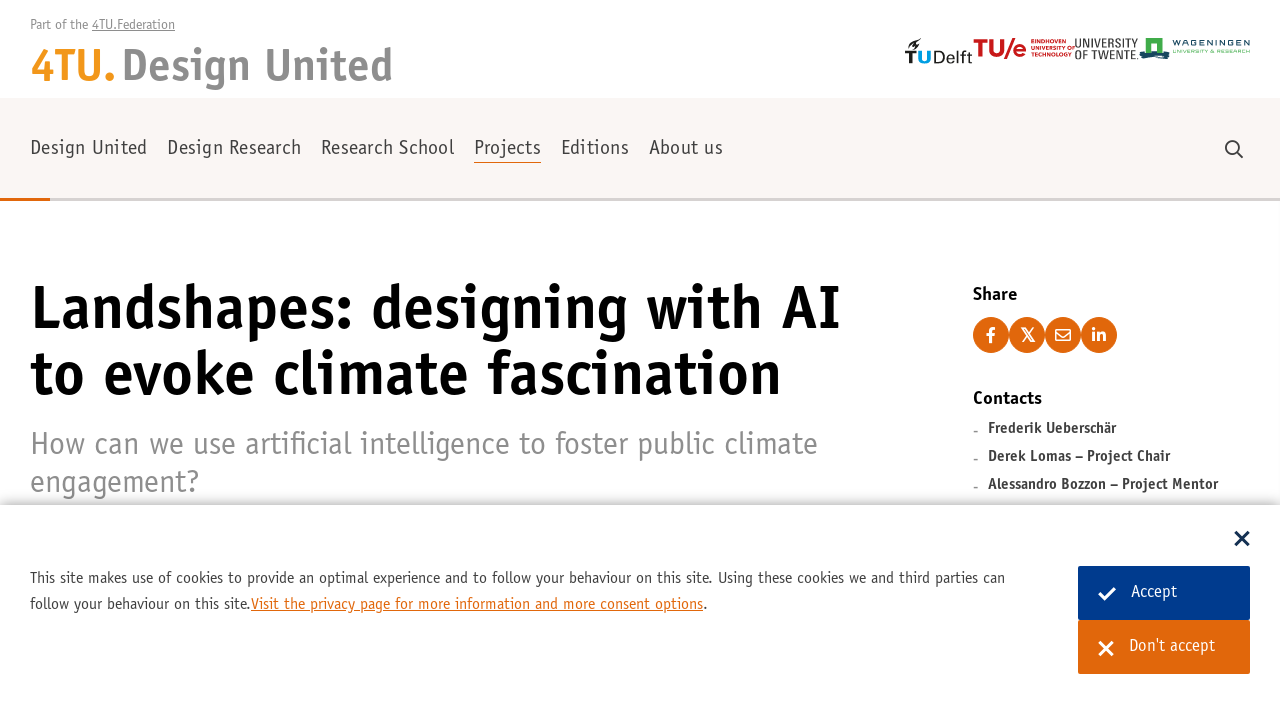

--- FILE ---
content_type: text/html; charset=UTF-8
request_url: https://www.4tu.nl/du/projects/landshapes-designing-with-ai-to-evoke-climate-fascination/
body_size: 8676
content:
<!DOCTYPE html><html lang="en" class="siteheader2021 pagewidth--width-fullwidth site--4tu identity--designunited page--projectdetails-du pageheader--none pageheader--inflow" data-trackingid="" data-wh-ob="12747.vbQ5Wk"><head><meta charset="utf-8"><title>Landshapes: designing with AI to evoke climate fascination</title><link rel="canonical" href="https://www.4tu.nl/du/projects/landshapes-designing-with-ai-to-evoke-climate-fascination/">
<!--
Realisatie: 💼 WebHare bv
            🌐 https://www.webhare.nl/
-->
<meta name="viewport" content="width=device-width, initial-scale=1" /><meta name="keywords" content="Human centered AI,Editions 2021,Changing things" /><link rel="apple-touch-icon" sizes="180x180" href="/.publisher/sd/4tu/site/img/siteicon/apple-touch-icon-180x180.png" /><link rel="icon" type="image/png" href="/.publisher/sd/4tu/site/img/siteicon/favicon-32x32.png" sizes="32x32" /><link rel="icon" type="image/png" href="/.publisher/sd/4tu/site/img/siteicon/favicon-96x96.png" sizes="96x96" /><link rel="icon" type="image/png" href="/.publisher/sd/4tu/site/img/siteicon/favicon-194x194.png" sizes="194x194" /><link rel="icon" type="image/png" href="/.publisher/sd/4tu/site/img/siteicon/android-chrome-192x192.png" sizes="192x192" /><link rel="mask-icon"             href="/.publisher/sd/4tu/site/img/siteicon/safari-pinned-tab.svg" color="#ff8b38" /><meta name="theme-color" content="#ffffff" /><meta property="og:type" content="website" /><meta property="og:site_name" content="Design United" /><meta property="og:title" content="Landshapes: designing with AI to evoke climate fascination" /><script nomodule> if(!!window.MSInputMethodContext && !!document.documentMode)document.documentElement.classList.add("unsupported-browser");</script><script type="application/json" id="wh-config">{"designcdnroot":"/.publisher/sd/4tu/site/","designroot":"/.publisher/sd/4tu/site/","dtapstage":"production","imgroot":"/.publisher/sd/4tu/site/img/","islive":true,"locale":"en-US","obj":{"consentcookie":"cookieconsent_4tu","consentoverlaytext":"","consentsettingslink":"","navpathitem":{"link":"https://www.4tu.nl/du/projects/landshapes-designing-with-ai-to-evoke-climate-fascination/","title":"Landshapes"}},"server":50802,"site":{"loginurl":""},"siteroot":"https://www.4tu.nl/du/","socialite:gtm":{"a":"GTM-WTZ5FRQ","h":false,"m":false}}</script><link rel="stylesheet" href="/.wh/ea/ap/4tu.site/ap.css"><script src="/.wh/ea/ap/4tu.site/ap.mjs" type="module" async></script><script type="application/ld+json">{"@context":"https://schema.org","@type":"BreadcrumbList","itemListElement":[{"@type":"ListItem","item":"https://www.4tu.nl/du/","name":"Design United","position":1},{"@type":"ListItem","item":"https://www.4tu.nl/du/projects/","name":"Projects","position":2},{"@type":"ListItem","item":"https://www.4tu.nl/du/projects/landshapes-designing-with-ai-to-evoke-climate-fascination/","name":"Landshapes","position":3}]}</script></head><body><noscript><iframe src="//www.googletagmanager.com/ns.html?id=GTM-WTZ5FRQ" height="0" width="0" style="display:none;visibility:hidden"></iframe></noscript><div class="spc-modalitylayer"></div><aside id="consentbar" class="consentbar" data-nosnippet  hidden ><div class="consentbar__poscontainer centered"><div class="consentbar__content"><button class="consentbar__closebutton" aria-label="Sluit dialoog" type="button"><svg class="consentbar__button__icon" width="16" height="17" viewBox="0 0 16 17" fill="currentColor" xmlns="http://www.w3.org/2000/svg"><path d="M2.39995 16.3L0.199951 14.1L5.79995 8.49995L0.199951 2.89995L2.39995 0.699951L7.99995 6.29995L13.6 0.699951L15.8 2.89995L10.2 8.49995L15.8 14.1L13.6 16.3L7.99995 10.7L2.39995 16.3Z" /></svg></button><h2 class="consentbar__title"></h2><div class="consentbar__text rtdcontent"><p class="normal">This site makes use of cookies to provide an optimal experience and to follow your behaviour on this site. Using these cookies we and third parties can follow your behaviour on this site. <a href="https://www.4tu.nl/privacy/">Visit the privacy page for more information and more consent options</a>.</p></div><div class="consentbar__buttonbar"><button class="consentbar__acceptcookiesbutton wh-form__button wh-form__button--solid" aria-label="Accept cookies" ><svg class="consentbar__button__icon" width="18" height="14" viewBox="0 0 18 14" fill="currentColor" xmlns="http://www.w3.org/2000/svg" role="presentation"><path d="M6.55005 13.8L0.0500488 7.30002L2.30005 5.05002L6.55005 9.30002L15.7 0.150024L17.95 2.40002L6.55005 13.8Z" /></svg>Accept</button><button class="consentbar__refusecookiesbutton wh-form__button wh-form__button--solid" aria-label="Don&#39;t accept cookies" ><svg class="consentbar__button__icon" width="16" height="17" viewBox="0 0 16 17" fill="currentColor" xmlns="http://www.w3.org/2000/svg"><path d="M2.39995 16.3L0.199951 14.1L5.79995 8.49995L0.199951 2.89995L2.39995 0.699951L7.99995 6.29995L13.6 0.699951L15.8 2.89995L10.2 8.49995L15.8 14.1L13.6 16.3L7.99995 10.7L2.39995 16.3Z" /></svg>Don't accept</button></div></div></div></aside><div id="slidemenu-container"><div id="slidemenu" tabindex="-1"    ><div class="sidebar__header"> <a class="sidebar__header__identity" href="https://www.4tu.nl/du/"><div class="sidebar__identity__organizationtitle orgtitle">4TU.</div><div class="sidebar__identity__sitetitle"><div style="display:inline-block;">Design United</div></div></a><button id="slidemenu-close" class="sidebar-action-close" type="button" aria-label="Close" ></button></div><ul class="sidebar__menu sidebar__menu--level1"  ><li class="sidemainmenu__item sidemainmenu-level1__item    "><a class="sidemainmenu__item__link sidemainmenu-level1__itemlink  " href="https://www.4tu.nl/du/" >Design United</a></li><li class="sidemainmenu__item sidemainmenu-level1__item    "><a class="sidemainmenu__item__link sidemainmenu-level1__itemlink  " href="https://www.4tu.nl/du/design-research/" >Design Research</a></li><li class="sidemainmenu__item sidemainmenu-level1__item sidemainmenu__item--hassubitems   "><a class="sidemainmenu__item__link sidemainmenu-level1__itemlink  " href="https://www.4tu.nl/du/Research-school/" ><span class="sidemainmenu__item__toggle"></span>Research School</a><ul class="sidebar__menu--level2" ><li class="sidemainmenu__item sidemainmenu-level2__item   "><a class="sidemainmenu__item__link sidemainmenu-level2__itemlink " href="https://www.4tu.nl/du/Research-school/research-school-launch/" >Research School Launch</a></li></ul></li><li class="sidemainmenu__item sidemainmenu-level1__item  sidemainmenu__item--expand  "><a class="sidemainmenu__item__link sidemainmenu-level1__itemlink sidemainmenu-level1__selected " href="https://www.4tu.nl/du/projects/" >Projects</a></li><li class="sidemainmenu__item sidemainmenu-level1__item sidemainmenu__item--hassubitems   "><a class="sidemainmenu__item__link sidemainmenu-level1__itemlink  " href="https://www.4tu.nl/du/editions/" ><span class="sidemainmenu__item__toggle"></span>Editions</a><ul class="sidebar__menu--level2" ><li class="sidemainmenu__item sidemainmenu-level2__item   "><a class="sidemainmenu__item__link sidemainmenu-level2__itemlink " href="https://www.4tu.nl/du/editions/" >Editions</a></li><li class="sidemainmenu__item sidemainmenu-level2__item   "><a class="sidemainmenu__item__link sidemainmenu-level2__itemlink " href="https://www.4tu.nl/du/editions/2025-less-hope-more-action!/" >2025 Less Hope, More Action!</a></li><li class="sidemainmenu__item sidemainmenu-level2__item   "><a class="sidemainmenu__item__link sidemainmenu-level2__itemlink " href="https://www.4tu.nl/du/editions/2024%20Changing-Gears/" >2024 Changing Gears</a></li><li class="sidemainmenu__item sidemainmenu-level2__item   "><a class="sidemainmenu__item__link sidemainmenu-level2__itemlink " href="https://www.4tu.nl/du/editions/2023%20Ever-changing%20Relationships/" >2023 Ever-changing Relationships</a></li><li class="sidemainmenu__item sidemainmenu-level2__item   "><a class="sidemainmenu__item__link sidemainmenu-level2__itemlink " href="https://www.4tu.nl/du/editions/2022%20Transitions/" >2022 Transitions</a></li><li class="sidemainmenu__item sidemainmenu-level2__item   "><a class="sidemainmenu__item__link sidemainmenu-level2__itemlink " href="https://www.4tu.nl/du/editions/2021%20Up%20Close%20%26%20Personal/" >2021 Up Close &#38; Personal</a></li><li class="sidemainmenu__item sidemainmenu-level2__item   "><a class="sidemainmenu__item__link sidemainmenu-level2__itemlink " href="https://www.4tu.nl/du/editions/2020%20Up%20Close%20%26%20Personal/" >2020 Up Close &#38; Personal</a></li><li class="sidemainmenu__item sidemainmenu-level2__item   "><a class="sidemainmenu__item__link sidemainmenu-level2__itemlink " href="https://www.4tu.nl/du/editions/2019%20TILT%20SHIFT%20Reframing%20Futures/" >2019 TILT SHIFT Reframing Futures</a></li><li class="sidemainmenu__item sidemainmenu-level2__item   "><a class="sidemainmenu__item__link sidemainmenu-level2__itemlink " href="https://www.4tu.nl/du/editions/2018%20Mind%20the%20Step/" >2018 Mind the Step</a></li><li class="sidemainmenu__item sidemainmenu-level2__item   "><a class="sidemainmenu__item__link sidemainmenu-level2__itemlink " href="https://www.4tu.nl/du/editions/2016%20Mind%20the%20Step/" >2016 Mind the Step</a></li><li class="sidemainmenu__item sidemainmenu-level2__item   "><a class="sidemainmenu__item__link sidemainmenu-level2__itemlink " href="https://www.4tu.nl/du/editions/2015%20Mind%20the%20Step/" >2015 Mind the Step</a></li><li class="sidemainmenu__item sidemainmenu-level2__item   "><a class="sidemainmenu__item__link sidemainmenu-level2__itemlink " href="https://www.4tu.nl/du/editions/2014%20Mind%20the%20Step/" >2014 Mind the Step</a></li></ul></li><li class="sidemainmenu__item sidemainmenu-level1__item sidemainmenu__item--hassubitems   "><a class="sidemainmenu__item__link sidemainmenu-level1__itemlink  " href="https://www.4tu.nl/du/about-us/" ><span class="sidemainmenu__item__toggle"></span>About us</a><ul class="sidebar__menu--level2" ><li class="sidemainmenu__item sidemainmenu-level2__item   "><a class="sidemainmenu__item__link sidemainmenu-level2__itemlink " href="https://www.4tu.nl/du/about-us/" >About Design United</a></li><li class="sidemainmenu__item sidemainmenu-level2__item   "><a class="sidemainmenu__item__link sidemainmenu-level2__itemlink " href="https://www.4tu.nl/du/about-us/organisation/" >Organisation</a></li><li class="sidemainmenu__item sidemainmenu-level2__item   "><a class="sidemainmenu__item__link sidemainmenu-level2__itemlink " href="https://www.4tu.nl/du/about-us/discipline-council-industrial-design/" >Discipline Council Industrial Design</a></li><li class="sidemainmenu__item sidemainmenu-level2__item   "><a class="sidemainmenu__item__link sidemainmenu-level2__itemlink " href="https://www.4tu.nl/du/about-us/publications/" >Publications</a></li><li class="sidemainmenu__item sidemainmenu-level2__item   "><a class="sidemainmenu__item__link sidemainmenu-level2__itemlink " href="https://www.4tu.nl/du/about-us/events/" >Events</a></li><li class="sidemainmenu__item sidemainmenu-level2__item   "><a class="sidemainmenu__item__link sidemainmenu-level2__itemlink " href="https://www.4tu.nl/du/about-us/contact/" >Contact</a></li></ul></li></ul><nav class="sidebar__secondarylinks"><a href="https://www.4tu.nl/du/about-us/contact/">Contact</a></nav></div></div><div class="header-top-background"></div><div class="header-menubar-background"></div><div class="header-top"><div class="header-top__content"><div class="header-top__identity"><div class="header-top__slogan">Part of the <button class="header-top__toggleexplorepanel">4TU.Federation</button></div><a class="header-top__identity" href="https://www.4tu.nl/du/"><div class="header-top__organizationtitle orgtitle">4TU.</div><div class="header-top__sitetitle"><div style="display:inline-block;">Design United</div></div></a></div><div class="header-top__organizations"><div class="footer__partners__content"><div class="footer__partners__items members_main"><a class="footer__partners__item partner--tud" href="https://www.tudelft.nl/en/" title="TU Delft" ><img src="/.publisher/sd/4tu/site/img/logos-color/logo-tu-delft.svg" alt="TU Delft" width="87" height="34" /></a><a class="footer__partners__item partner--tue" href="https://www.tue.nl/en/" title="TU Eindhoven" ><img src="/.publisher/sd/4tu/site/img/logos-color/logo-tu-eindhoven.svg" alt="TU Eindhoven" width="130" height="27" /></a><a class="footer__partners__item partner--ut" href="https://www.utwente.nl/en/" title="University of Twente" ><img src="/.publisher/sd/4tu/site/img/logos-color/university-of-twente-sta.svg" alt="University of Twente" width="85" height="31" /></a><a class="footer__partners__item partner--wur"" href="https://www.wur.nl/" title="Wageningen University" > <img src="/.publisher/sd/4tu/site/img/logos-color/logo-wur.svg" alt="Wageningen University" width="145" height="29" /> </a> </div></div></div></div></div><div class="header-menubar"><div class="header-menubar__content"><a class="header-menubar__identity" href="https://www.4tu.nl/du/"><div class="header-menubar__organizationtitle orgtitle">4TU.</div><div class="header-menubar__sitetitle"><div style="display:inline-block;">Design United</div></div></a><div class="header-menubar__spacer"></div><nav class="header-menubar__menubar" aria-label="Main"><ul class="spc-menubar"><li ><a href="https://www.4tu.nl/du/" >Design United</a></li><li ><a href="https://www.4tu.nl/du/design-research/" >Design Research</a></li><li ><a href="https://www.4tu.nl/du/Research-school/" >Research School</a><div class="spc-menubar__pulldown"><ul class="spc-menubar__level2"><li ><a href="https://www.4tu.nl/du/Research-school/research-school-launch/" >Research School Launch</a></li></ul></div></li><li ><a href="https://www.4tu.nl/du/projects/" class="header-menubar__selected">Projects</a></li><li ><a href="https://www.4tu.nl/du/editions/" >Editions</a><div class="spc-menubar__pulldown"><ul class="spc-menubar__level2"><li ><a href="https://www.4tu.nl/du/editions/" >Editions</a></li><li ><a href="https://www.4tu.nl/du/editions/2025-less-hope-more-action!/" >2025 Less Hope, More Action!</a></li><li ><a href="https://www.4tu.nl/du/editions/2024%20Changing-Gears/" >2024 Changing Gears</a></li><li ><a href="https://www.4tu.nl/du/editions/2023%20Ever-changing%20Relationships/" >2023 Ever-changing Relationships</a></li><li ><a href="https://www.4tu.nl/du/editions/2022%20Transitions/" >2022 Transitions</a></li><li ><a href="https://www.4tu.nl/du/editions/2021%20Up%20Close%20%26%20Personal/" >2021 Up Close &#38; Personal</a></li><li ><a href="https://www.4tu.nl/du/editions/2020%20Up%20Close%20%26%20Personal/" >2020 Up Close &#38; Personal</a></li><li ><a href="https://www.4tu.nl/du/editions/2019%20TILT%20SHIFT%20Reframing%20Futures/" >2019 TILT SHIFT Reframing Futures</a></li><li ><a href="https://www.4tu.nl/du/editions/2018%20Mind%20the%20Step/" >2018 Mind the Step</a></li><li ><a href="https://www.4tu.nl/du/editions/2016%20Mind%20the%20Step/" >2016 Mind the Step</a></li><li ><a href="https://www.4tu.nl/du/editions/2015%20Mind%20the%20Step/" >2015 Mind the Step</a></li><li ><a href="https://www.4tu.nl/du/editions/2014%20Mind%20the%20Step/" >2014 Mind the Step</a></li></ul></div></li><li ><a href="https://www.4tu.nl/du/about-us/" >About us</a><div class="spc-menubar__pulldown"><ul class="spc-menubar__level2"><li ><a href="https://www.4tu.nl/du/about-us/" >About Design United</a></li><li ><a href="https://www.4tu.nl/du/about-us/organisation/" >Organisation</a></li><li ><a href="https://www.4tu.nl/du/about-us/discipline-council-industrial-design/" >Discipline Council Industrial Design</a></li><li ><a href="https://www.4tu.nl/du/about-us/publications/" >Publications</a></li><li ><a href="https://www.4tu.nl/du/about-us/events/" >Events</a></li><li ><a href="https://www.4tu.nl/du/about-us/contact/" >Contact</a></li></ul></div></li></ul></nav><div class="header-menubar__buttons"><form action="https://www.4tu.nl/du/search/" method="GET" class="header-menubar__searchwrapper" autocomplete="off" ><div class="header-menubar__search-input-and-suggestions-wrapper"><input id="header-menubar__searchinput" class="header-menubar__searchinput" name="query" data-suggest="" data-suggestparent="parent" placeholder="Zoeken" aria-label="Zoeken" type="search" /></div><label class="header-menubar__search" for="header-menubar__searchinput" tabindex="-1" ><span class="far fa-search"></span></label></form><button id="header-menubar_sidebartoggle" class="header-menubar__showsidemainmenu sidebar-action-toggle" aria-label="Open menu" aria-expanded="false" aria-controls="slidemenu" ><span class="far fa-bars"></span></button></div></div></div><div class="explorepanel"><div class="explorepanel__topbar"><div class="explorepanel__close">Close</div></div><div class="explorepanel__columns"><div class="explorepanel__address rtdcontent"><p class="heading">4TU.Federation</p><p class="normal">+31(0)6 48 27 55 61</p><p class="normal"><a href="mailto:projectleider@4tu.nl">secretaris@4tu.nl</a></p><p class="normal"><a href="https://www.4tu.nl/en/"><b>Website: 4TU.nl</b></a></p></div><div class="explorepanel__column explorepanel__column--manyitems"><div class="explorepanel__header">4TU.Research</div><div class="explorepanel__items explorepanel__items--manyitems "><a href="https://www.4tu.nl/ami/"><span>Applied Mathematics Institute</span></a><a href="https://www.4tu.nl/built-environment/"><span>Built Environment</span></a><a href="https://www.4tu.nl/du/"><span>Design United</span></a><a href="https://www.4tu.nl/energy/"><span>Energy</span></a><a href="https://www.4tu.nl/ethics/"><span>Ethics &#38; Technology</span></a><a href="https://www.4tu.nl/health/"><span>Health</span></a><a href="https://www.4tu.nl/htm/"><span>High-Tech Materials</span></a><a href="https://www.4tu.nl/history-of-technology/"><span>History of Technology</span></a><a href="https://www.4tu.nl/nirict/"><span>NIRICT (ICT)</span></a><a href="https://www.4tu.nl/resilience/"><span>Resilience Engineering</span></a><a href="https://data.4tu.nl/info/en/"><span>ResearchData</span></a><a href="https://www.4tu.nl/onderzoek/high-tech-for-a-sustainable-future/htsf-1/"><span>HTSF I (high tech research)</span></a><a href="https://www.4tu.nl/onderzoek/high-tech-for-a-sustainable-future/htsf-2/"><span>HTSF II (high tech research)</span></a></div></div><div class="explorepanel__column "><div class="explorepanel__header">4TU.Education</div><div class="explorepanel__items  "><a href="https://www.4tu.nl/cee/"><span>Centre for Engineering Education</span></a><a href="https://www.4tu.nl/schools/"><span>4TU.Schools (secondary education)</span></a><a href="https://www.4tu.nl/sai/"><span>SAI (Engineering Doctorate)</span></a><a href="https://www.4tu.nl/onderwijs/onderwijsprogrammas/"><span>Education programmes</span></a></div></div><div class="explorepanel__column "><div class="explorepanel__header">4TU.Valorisation</div><div class="explorepanel__items  "><a href="https://www.4tu.nl/en/knowledge-valorisation/About%204TU.Impact/"><span>4TU.IMPACT</span></a><a href=""><span>Thematic Technology Transfer</span></a><a href=""><span>Spin-off Stories</span></a><a href=""><span>4TU Impact Challenge</span></a></div></div></div></div><div class="site-scrollprogressbar"><div class="site-scrollprogressbar__indicator"></div></div><main class="page__body  "><div class="page__contentarea page__contentarea--rtddoc     "><div class="page-contentstart"></div><!--wh_consilio_content--><div class="page__contentarea page__contentarea--rtddoc page__contentarea__projectdetails-content"><div class="pageheader-textual page__contentarea__meta"><h1 class="page-header__title">Landshapes: designing with AI to evoke climate fascination</h1><div class="page-header__subtitle">How can we use artificial intelligence to foster public climate engagement?</div></div><p class="intro">The speculative worlds depicted in LANDSHAPES are constantly changing, with the moving landscapes showing our world as an ever-changing entity. It encourages the viewer to view our climate as nothing to be afraid of, but something beautiful worth preserving. This change in mindset can be a strong motivator for people to actively reengage with the topic of climate change.</p><div class="widget widget-quote  widget-quote--withoutimage  "><div class="widget-quote__text"><div class="widget-quote__quote rtdcontent">“We need experiences addressing climate change without immediately imposing a political agenda.”</div><div class="widget-quote__person"><div class="widget-quote__person__name">Frederik Uebersch&#228;r</div></div></div></div><div class="widget widget-richcontent widget-richcontent--special widget-richcontent--3col   "><div class="widget-richcontent__content  "><div class="widget-richcontent__column"><p class="normal"><img class="wh-rtd__img" src="/.wh/ea/uc/ib6e3c5990102a13b040090d784024bb91968532fba2c0701c100045a0280/28o7idj9nxt6hvcjuqlolq.jpg" alt="" width="1024" height="602" /></p></div><div class="widget-richcontent__column"><p class="normal">Our world climate is an incredibly complex and ever-changing system. The reality of climate change and the consequential pressure to act fast to reduce greenhouse gas emissions requires immediate attention. It is an emotional topic, often driven by negative emotions such as anger and fear. And yet, despite this unprecedented urgency, there is a lack of active public engagement needed to motivate meaningful change.</p></div><div class="widget-richcontent__column"><p class="normal"><img class="wh-rtd__img" src="/.wh/ea/uc/id75ca8ca0102a43b040090d78402b9065acdd3f8efa70701c10004400280/fscnytpaxoj65-kdcu3wgw.jpg" alt="" width="1024" height="576" /></p></div></div></div><div class="widget widget-quote  widget-quote--withoutimage  "><div class="widget-quote__text"><div class="widget-quote__quote rtdcontent">“I see my installation as a gateway to more engagement with climate change.”</div><div class="widget-quote__person"><div class="widget-quote__person__name">Frederik Uebersch&#228;r</div></div></div></div><div class="widget widget-richcontent widget-richcontent--special widget-richcontent--3col   "><div class="widget-richcontent__content  "><div class="widget-richcontent__column"><p class="normal">LANDSHAPES is an installation featuring a circular projection of AI-generated aerial landscapes – images that look real, yet have never been seen by anyone before. It enables participants to become absorbed in the morphing landscapes and experience a changing climate in an open-ended manner. Instead of utilising fear or trying to offer an immediate product solution, the installation intends to spark fascination, offers a place to find wonder, and allows the viewer to dream of a positive future again.</p></div><div class="widget-richcontent__column"><p class="normal">The underlying AI network, trained on thousands of high-resolution satellite images from all around the world, functions as a neutral mediator of the experience. With the potential to depict any possible landscape, it is not the designer who imposes a vision of a speculative future; the creation is the result of a collaboration between the machine and the visitor’s imagination.</p></div><div class="widget-richcontent__column"><p class="normal"><img class="wh-rtd__img" src="/.wh/ea/uc/iaca47e7b01029a3b040090d78402a688ab676a30bb3b0701c10004000480/xjxr-b6kgafpqhht0gwmwa.png" alt="" width="1024" height="1024" /></p></div></div></div><div class="widget widget-quote  widget-quote--withoutimage  "><div class="widget-quote__text"><div class="widget-quote__quote rtdcontent">“Design is changing. Designers of the future will become more like curators of designs created by AI.”</div><div class="widget-quote__person"><div class="widget-quote__person__name">Frederik Uebersch&#228;r</div></div></div></div><div class="widget widget-richcontent widget-richcontent--special widget-richcontent--3col   "><div class="widget-richcontent__content  "><div class="widget-richcontent__column"><p class="normal">The use of Generative Adversarial Networks (GANs) – a subset of artificial intelligence (AI) – to motivate public engagement through the emotion of fascination and element of play was first explored in 2020/2021 by <a href="http://frederik-ueberschaer.de/">Frederik Ueberschär</a> under the supervision of <a href="https://www.tudelft.nl/en/ide/about-ide/people/lomas-j-d">Derek Lomas</a> and <a href="https://www.tudelft.nl/en/ide/about-ide/people/bozzon-a">Alessandro Bozzon</a> in the scope of his Master’s thesis at the faculty of Industrial Design Engineering at Delft University of Technology.</p></div><div class="widget-richcontent__column"><p class="normal">The project showcases a change in the practice of design, using automation rather than manual craft, and the need for a change of mindset to engage with the topic of climate change. Instead of building on fear and anger to stir public attention, LANDSHAPE presents our climate as a fascinating system that is worth exploring. </p></div><div class="widget-richcontent__column"><p class="normal"><img class="wh-rtd__img" src="/.wh/ea/uc/ia95d56d20102893b040090d7840299bbbe36cef7f6e00701c100049f0280/uxck-hdnzqpwo9nptgtsuq.jpg" alt="" width="1024" height="671" /></p></div></div></div><div class="widget widget-richcontent widget-richcontent--special widget-richcontent--3col   "><div class="widget-richcontent__content  "><div class="widget-richcontent__column"><p class="normal"><img class="wh-rtd__img" src="/.wh/ea/uc/if63f02be01028d3b040090d78402c3fc5a79da9e96a40701c100049f0280/tpdxpfjocwbk2kg16eiwyq.jpg" alt="" width="1024" height="671" /></p></div><div class="widget-richcontent__column"><p class="normal"><img class="wh-rtd__img" src="/.wh/ea/uc/i949df5fa01028f3b040090d78402b27b6b813623f1170701c100049f0280/fd1cq2u3q7hevjjgziomyg.jpg" alt="" width="1024" height="671" /></p></div><div class="widget-richcontent__column"><p class="normal"><img class="wh-rtd__img" src="/.wh/ea/uc/i4001cd4d0102913b040090d784022eb0ea9357c020010701c10004940280/lva1wxpq-ui9koi2v2k1tw.jpg" alt="" width="1024" height="660" /></p></div></div></div><div class="widget--divider"></div><div class="wh-video wh-video--aspect_16_9 wh-requireconsent" data-wh-video="{&#34;id&#34;:&#34;632655574&#34;,&#34;network&#34;:&#34;vimeo&#34;,&#34;title&#34;:&#34;Landshapes&#34;}" title="Landshapes" data-duration="62" data-wh-consent-required="all"><div class="wh-requireconsent__overlay"></div><div class="wh-video--activate wh-video__innerframe"><div class="wh-video__innerframe__preview"><picture><img src="/.wh/ea/uc/i9cbf5d030102ac3b040090d7840247404a72d602b8440301c000/preview-632655574.jpg" alt="" /></picture><div class="wh-video__playbutton"></div></div></div></div></div><div class="page__contentarea__inset"><div class="page__contentarea__inset__contentwrapper"><div class="page__contentarea__inset__content"><div class="projectdetails-meta"><div class="meta-item meta-item--share" role="toolbar" aria-labelledby="projectdetails-meta__title"><h2 id="projectdetails-meta__title">Share</h2><div class="sharecomponent__buttonbar"><button type="button" class="wh-share" data-network="facebook" aria-label="Share on Facebook"></button><button type="button" class="wh-share" data-network="twitter"  aria-label="Share on Twitter"></button><button type="button" class="wh-share siteaction--emailpagelink" data-network="email" aria-label="E-mail this page"></button><button type="button" class="wh-share" data-network="linkedin" aria-label="Share on LinkedIn"></button></div></div><div class="meta-item meta-item--contacts"><h2>Contacts</h2><ul class="project__contacts"><li class="project-contact "><span class="project-contact__bullet">-</span><div class="project-contact__contactinfo"><div class="project-contact__contactinfo__name">Frederik Uebersch&#228;r</div></div></li><li class="project-contact "><span class="project-contact__bullet">-</span><div class="project-contact__contactinfo"><div class="project-contact__contactinfo__name">Derek Lomas &#8211; Project Chair</div></div></li><li class="project-contact "><span class="project-contact__bullet">-</span><div class="project-contact__contactinfo"><div class="project-contact__contactinfo__name">Alessandro Bozzon &#8211; Project Mentor</div></div></li></ul></div><div class="meta-item meta-item--themes"><h2>Editions</h2><div class="tagslist"><a class="filtertags__item" href="https://www.4tu.nl/du/projects/?editions=editions-2021">Editions 2021</a><br /></div></div><div class="meta-item meta-item--themes"><h2>Topics</h2><div class="tagslist"><a class="filtertags__item" href="https://www.4tu.nl/du/projects/?tags=human-centered-ai">Human centered AI</a><br /></div></div><div class="meta-item meta-item--themes"><h2>Themes</h2><div class="tagslist"><a class="filtertags__item" href="https://www.4tu.nl/du/projects/?methodology=changing-things">Changing things</a><br /></div></div><div class="meta-item meta-item--websites"><h2>Links</h2><a href="https://landshapes.earth/" target="_blank">Project website</a><br/><a href="https://www.tudelft.nl/en/ide/delft-design-stories/landshapes-made-to-feel-real" target="_blank">Project page | TU Delft</a><br/><a href="https://www.nrc.nl/nieuws/2021/08/20/zo-mooi-kan-klimaatverandering-de-wereld-maken-a4055447" target="_blank">News article | NRC</a><br/><a href="https://www.youtube.com/watch?v=3WJbkTkYraE" target="_blank">Project video</a></div><div class="meta-item meta-item--universities"><h2>Participating universities</h2><ul class="project__universities"><li><img src="/.publisher/sd/4tu/site/img/logos-color/logo-tu-delft.svg" title="TU Delft" /></li></ul></div></div></div></div><div class="page__contentarea__inset__toggle"><span class="page__contentarea__inset__toggle__button"><span class="page-inset__togglebutton__more">More</span><span class="page-inset__togglebutton__less">Less</span></span></div></div><div class="projectsviewer widget projectdetails-du__relatedprojects  widget--background-grey widget--opaque widget--includespadding colortheme--grey  "><div class="projectsviewer__header widget-header"><div class="widget-header__title">Related projects</div><a class="widget-header__overviewlink" href="https://www.4tu.nl/du/projects/">All projects</a></div><div class="projectsviewer__itemswrapper"><div class="projectsviewer__items"><div class="projectdublock projectdublock--islink" data-filterdata="{&#34;editions&#34;:[&#34;editions-2021&#34;],&#34;id&#34;:12633,&#34;methodology&#34;:[&#34;embedded-designers&#34;],&#34;tags&#34;:[]}" ><a class="projectdublock__anchor" aria-labelledby="projectdublock12633_title" aria-describedby="projectdublock12633_description" href="https://www.4tu.nl/du/projects/aeon-take-back-control-over-personal-data/" ></a><div class="projectdublock__top"><div class="projectdublock__image" style=" background-color: #F5F5F6; background-image: url(/.wh/ea/uc/i27da5f9401026c1d04009a488402769bdd3bf16cf0b90801e36c036c038141/aeon.gallery-44x.jpg); "></div></div><div class="projectdublock__meta"><div class="projectdublock__title" id="projectdublock12633_title">Aeon</div><div class="projectdublock__description" id="projectdublock12633_description">How can citizens take meaningful ownership of their data?</div><div class="projectdublock__filler"></div><div class="projectdublock__tag ftu-tagsblock"><a class="ftu-tagsblock__item" href="https://www.4tu.nl/du/projects/?editions=editions-2021">Editions 2021</a><a class="ftu-tagsblock__item" href="https://www.4tu.nl/du/projects/?methodology=embedded-designers">Embedded designers</a></div></div></div><div class="projectdublock projectdublock--islink" data-filterdata="{&#34;editions&#34;:[&#34;editions-2021&#34;],&#34;id&#34;:12635,&#34;methodology&#34;:[&#34;entangled-ecologies&#34;],&#34;tags&#34;:[&#34;human-centered-ai&#34;]}" ><a class="projectdublock__anchor" aria-labelledby="projectdublock12635_title" aria-describedby="projectdublock12635_description" href="https://www.4tu.nl/du/projects/affective-foreteller/" ></a><div class="projectdublock__top"><div class="projectdublock__image" style="background-position: 49.7717% 36.5297%; background-color: #BABEB9; background-image: url(/.wh/ea/uc/i5606a4e701027c1d04007b49840215001f55565a10990801e36c036c038141/ar-interface-1-768x512.jpg); "></div></div><div class="projectdublock__meta"><div class="projectdublock__title" id="projectdublock12635_title">Affective Foreteller</div><div class="projectdublock__description" id="projectdublock12635_description">How will we experience Machine Learning forecasts of our moods?</div><div class="projectdublock__filler"></div><div class="projectdublock__tag ftu-tagsblock"><a class="ftu-tagsblock__item" href="https://www.4tu.nl/du/projects/?tags=human-centered-ai">Human centered AI</a><a class="ftu-tagsblock__item" href="https://www.4tu.nl/du/projects/?editions=editions-2021">Editions 2021</a><a class="ftu-tagsblock__item" href="https://www.4tu.nl/du/projects/?methodology=entangled-ecologies">Entangled ecologies</a></div></div></div><div class="projectdublock projectdublock--islink" data-filterdata="{&#34;editions&#34;:[&#34;editions-2021&#34;],&#34;id&#34;:12637,&#34;methodology&#34;:[&#34;embedded-designers&#34;],&#34;tags&#34;:[]}" ><a class="projectdublock__anchor" aria-labelledby="projectdublock12637_title" aria-describedby="projectdublock12637_description" href="https://www.4tu.nl/du/projects/are-we-on-the-same-page-introducing-fruitful-friction-as-a-stra/" ></a><div class="projectdublock__top"><div class="projectdublock__image" style="background-position: 69.0639% 28.4247%; background-color: #E0E8EA; background-image: url(/.wh/ea/uc/i7b7bd86601028f1d04004649840219246cf75c2ea39f0801e36c036c038141/images-frutiful-friction-maria-buckenmayer-1.jpg); "></div></div><div class="projectdublock__meta"><div class="projectdublock__title" id="projectdublock12637_title">Are we on the same page?</div><div class="projectdublock__description" id="projectdublock12637_description">How can designers use friction to trigger change in people&#8217;s mindsets?</div><div class="projectdublock__filler"></div><div class="projectdublock__tag ftu-tagsblock"><a class="ftu-tagsblock__item" href="https://www.4tu.nl/du/projects/?editions=editions-2021">Editions 2021</a><a class="ftu-tagsblock__item" href="https://www.4tu.nl/du/projects/?methodology=embedded-designers">Embedded designers</a></div></div></div></div></div><div class="projectsviewer__buttonbar"><div class="projectsviewer__buttonbar__previousbutton" role="button" tabindex="0" title="Previous" ></div><div class="projectsviewer__buttonbar__bullets carrouselbullets"></div><div class="projectsviewer__buttonbar__nextbutton" role="button" tabindex="0" title="Next" ></div></div></div><!--/wh_consilio_content--><div class="page__balloon"></div></div></main><div class="footer"><div class="footer__newsletterbar colortheme--black "><div class="footer__newsletterbar__text rtdcontent"><p class="heading">Would you like to be part of the Design United community?  leave your email here.</p></div><div class="footer__newsletterbar__signup"><form class="footer__newsletterbar__signupform whplugin-newsletter-subscription  " data-newsletter-list="SUBS_4TU_DU" ><input name="email" placeholder="Leave your e-mail to be updated about our activities" /><button class="footer__newsletterbar__signupform__submit" type="submit" name="submitbutton" aria-label="Subscribe"></button></form><div class="footer__newsletterbar__signup-success">Thanks for subscribing to our newsletter.</div></div></div><div class="footer__panel"><div class="footer__identity"><div class="footer__organizationtitle orgtitle">4TU.</div><div class="footer__sitetitle">Design United</div></div><div class="footer__panel__columns"><!-- FIXME: use aria-hidden="true" because it's a duplicate of the items on the menu bar ? --> <nav class="footer__column1 footer__mainmenu" aria-label="Main"> <ul>   <li> <a href="https://www.4tu.nl/du/">Design United</a> </li>  <li> <a href="https://www.4tu.nl/du/design-research/">Design Research</a> </li>  <li> <a href="https://www.4tu.nl/du/Research-school/">Research School</a> </li>  <li> <a href="https://www.4tu.nl/du/projects/">Projects</a> </li>  <li> <a href="https://www.4tu.nl/du/editions/">Editions</a> </li>  <li> <a href="https://www.4tu.nl/du/about-us/">About us</a> </li>   </ul> </nav> <div class="footer__column2"><input type="checkbox" name="footercolumn" id="footer__column2__expand" /><label class="footer__column__heading" for="footer__column2__expand">Contact</label><div class="footer__column__content rtdcontent"><p class="normal"><a href="mailto:du@4tu.nl">du@4tu.nl</a></p></div></div><div class="footer__column3"><input type="checkbox" name="footercolumn" id="footer__column3__expand" /><label class="footer__column__heading" for="footer__column3__expand">Postbox</label><div class="footer__column__content rtdcontent"><p class="normal">4TU.Federatie Design United</p><p class="normal">POSTBUS 217<br />7500 AE ENSCHEDE</p></div></div><div class="footer__column4"><div class="footer__socialitems__group"><div class="footer__column__heading">Follow us</div><div class="footer__column__content footer__socialitems "><a class="footer__socialitem" href="https://twitter.com/4TUFederation" title="Twitter" ><span class="fab fa-twitter"></span></a><a class="footer__socialitem" href="https://www.linkedin.com/company/4-tu-federation/" title="LinkedIn" ><span class="fab fa-linkedin-in"></span></a><a class="footer__socialitem" href="https://www.youtube.com/channel/UCMkqhjx2W1hNRwysRvWEXwQ" title="Youtube" ><span class="fab fa-youtube"></span></a></div></div><div class="footer__newsletter__group"></div></div></div><hr class="footer__divider" /><details class="footer__explore"><summary><div class="footer__explore__toggle__closedtext">Part of the <span class="footer__explore__name">4TU.Federation</span></div><div class="footer__explore__toggle__opentext"><div class="footer__explorepanel__close">Close</div></div></summary><div class="footer__explorepanel"><div class="footer__explorepanel__category"><div class="footer__explorepanel__header">4TU.Research</div><div class="footer__explorepanel__items"><a href="https://www.4tu.nl/ami/"><span>Applied Mathematics Institute</span></a><a href="https://www.4tu.nl/built-environment/"><span>Built Environment</span></a><a href="https://www.4tu.nl/du/"><span>Design United</span></a><a href="https://www.4tu.nl/energy/"><span>Energy</span></a><a href="https://www.4tu.nl/ethics/"><span>Ethics &#38; Technology</span></a><a href="https://www.4tu.nl/health/"><span>Health</span></a><a href="https://www.4tu.nl/htm/"><span>High-Tech Materials</span></a><a href="https://www.4tu.nl/history-of-technology/"><span>History of Technology</span></a><a href="https://www.4tu.nl/nirict/"><span>NIRICT (ICT)</span></a><a href="https://www.4tu.nl/resilience/"><span>Resilience Engineering</span></a><a href="https://data.4tu.nl/info/en/"><span>ResearchData</span></a><a href="https://www.4tu.nl/onderzoek/high-tech-for-a-sustainable-future/htsf-1/"><span>HTSF I (high tech research)</span></a><a href="https://www.4tu.nl/onderzoek/high-tech-for-a-sustainable-future/htsf-2/"><span>HTSF II (high tech research)</span></a></div></div><div class="footer__explorepanel__category"><div class="footer__explorepanel__header">4TU.Education</div><div class="footer__explorepanel__items"><a href="https://www.4tu.nl/cee/"><span>Centre for Engineering Education</span></a><a href="https://www.4tu.nl/schools/"><span>4TU.Schools (secondary education)</span></a><a href="https://www.4tu.nl/sai/"><span>SAI (Engineering Doctorate)</span></a><a href="https://www.4tu.nl/onderwijs/onderwijsprogrammas/"><span>Education programmes</span></a></div></div><div class="footer__explorepanel__category"><div class="footer__explorepanel__header">4TU.Valorisation</div><div class="footer__explorepanel__items"><a href="https://www.4tu.nl/en/knowledge-valorisation/About%204TU.Impact/"><span>4TU.IMPACT</span></a><a href=""><span>Thematic Technology Transfer</span></a><a href=""><span>Spin-off Stories</span></a><a href=""><span>4TU Impact Challenge</span></a></div></div></div></details><div class="footer__partners"><div class="footer__partners__content"><div class="footer__partners__items members_main"><a class="footer__partners__item partner--tud" href="https://www.tudelft.nl/en/" title="TU Delft" ><img src="/.publisher/sd/4tu/site/img/logos-color/logo-tu-delft.svg" alt="TU Delft" width="87" height="34" /></a><a class="footer__partners__item partner--tue" href="https://www.tue.nl/en/" title="TU Eindhoven" ><img src="/.publisher/sd/4tu/site/img/logos-color/logo-tu-eindhoven.svg" alt="TU Eindhoven" width="130" height="27" /></a><a class="footer__partners__item partner--ut" href="https://www.utwente.nl/en/" title="University of Twente" ><img src="/.publisher/sd/4tu/site/img/logos-color/university-of-twente-sta.svg" alt="University of Twente" width="85" height="31" /></a><a class="footer__partners__item partner--wur"" href="https://www.wur.nl/" title="Wageningen University" > <img src="/.publisher/sd/4tu/site/img/logos-color/logo-wur.svg" alt="Wageningen University" width="145" height="29" /> </a> </div></div></div></div><div class="footer__bottombar"><span class="footer__bottombar__copyright"><span class="fbcpart">&copy; 2026 4TU.Federation</span></span><ul class="footer__bottombar__menu"><li><a href="https://www.4tu.nl/du/about-us/contact/">Contact</a></li></ul></div></div></body></html>

--- FILE ---
content_type: image/svg+xml
request_url: https://www.4tu.nl/.wh/ea/ap/4tu.site/playbutton-R7NSFBZX.svg
body_size: 559
content:
<?xml version="1.0" encoding="UTF-8"?>
<svg width="121px" height="121px" viewBox="0 0 121 121" version="1.1" xmlns="http://www.w3.org/2000/svg" xmlns:xlink="http://www.w3.org/1999/xlink">
    <title>PLAY</title>
    <defs>
        <path d="M44.5,0 C19.9233286,0 0,19.9233286 0,44.5 C0,69.0766714 19.9233286,89 44.5,89 C69.0766714,89 89,69.0766714 89,44.5 C89,19.9233286 69.0766714,0 44.5,0 Z M44.5,6 C65.7629629,6 83,23.2370371 83,44.5 C83,65.7629629 65.7629629,83 44.5,83 C23.2370371,83 6,65.7629629 6,44.5 C6,23.2370371 23.2370371,6 44.5,6 Z" id="path-1"></path>
        <filter x="-28.7%" y="-25.3%" width="157.3%" height="157.3%" filterUnits="objectBoundingBox" id="filter-2">
            <feMorphology radius="4" operator="dilate" in="SourceAlpha" result="shadowSpreadOuter1"></feMorphology>
            <feOffset dx="0" dy="3" in="shadowSpreadOuter1" result="shadowOffsetOuter1"></feOffset>
            <feGaussianBlur stdDeviation="4" in="shadowOffsetOuter1" result="shadowBlurOuter1"></feGaussianBlur>
            <feColorMatrix values="0 0 0 0 0   0 0 0 0 0   0 0 0 0 0  0 0 0 0.17845826 0" type="matrix" in="shadowBlurOuter1"></feColorMatrix>
        </filter>
        <path d="M38.3031532,59.6451719 L59.5174621,47.8124769 C62.7775879,46.015625 62.7775879,44.9298508 59.5174621,42.8919502 L38.3031532,30.3563228 C34.6154785,28.4538574 33.6799316,29.0644531 34,32.8165861 L34,57.1849086 C34,60.9438477 34.4545898,61.6428223 38.3031532,59.6451719 Z" id="path-3"></path>
        <filter x="-123.1%" y="-101.0%" width="346.2%" height="321.4%" filterUnits="objectBoundingBox" id="filter-4">
            <feMorphology radius="7" operator="dilate" in="SourceAlpha" result="shadowSpreadOuter1"></feMorphology>
            <feOffset dx="0" dy="3" in="shadowSpreadOuter1" result="shadowOffsetOuter1"></feOffset>
            <feGaussianBlur stdDeviation="4" in="shadowOffsetOuter1" result="shadowBlurOuter1"></feGaussianBlur>
            <feColorMatrix values="0 0 0 0 0   0 0 0 0 0   0 0 0 0 0  0 0 0 0.22 0" type="matrix" in="shadowBlurOuter1"></feColorMatrix>
        </filter>
    </defs>
    <g id="De-JZOJP" stroke="none" stroke-width="1" fill="none" fill-rule="evenodd">
        <g id="Desktop-Video" transform="translate(-660.000000, -4880.000000)" fill-rule="nonzero">
            <g id="PLAY" transform="translate(676.000000, 4893.000000)">
                <g id="Oval">
                    <use fill="black" fill-opacity="1" filter="url(#filter-2)" xlink:href="#path-1"></use>
                    <use fill="#FFFFFF" xlink:href="#path-1"></use>
                </g>
                <g id="">
                    <use fill="black" fill-opacity="1" filter="url(#filter-4)" xlink:href="#path-3"></use>
                    <use fill="#FFFFFF" xlink:href="#path-3"></use>
                </g>
            </g>
        </g>
    </g>
</svg>


--- FILE ---
content_type: text/plain
request_url: https://www.google-analytics.com/j/collect?v=1&_v=j102&aip=1&a=1928485116&t=pageview&_s=1&dl=https%3A%2F%2Fwww.4tu.nl%2Fdu%2Fprojects%2Flandshapes-designing-with-ai-to-evoke-climate-fascination%2F&ul=en-us%40posix&dt=Landshapes%3A%20designing%20with%20AI%20to%20evoke%20climate%20fascination&sr=1280x720&vp=1280x720&_u=YADAAEABAAAAACAAI~&jid=1641843567&gjid=813944554&cid=1153107031.1768701561&tid=UA-44214702-4&_gid=1110205976.1768701561&_r=1&_slc=1&gtm=45He61e1n81WTZ5FRQza200&gcd=13l3l3l3l1l1&dma=0&tag_exp=103116026~103200004~104527907~104528501~104684208~104684211~105391252~115938466~115938469~116988315~117041588&z=1575705058
body_size: -826
content:
2,cG-CBCJ4CVXRG

--- FILE ---
content_type: text/plain
request_url: https://www.google-analytics.com/j/collect?v=1&_v=j102&aip=1&a=1928485116&t=pageview&_s=1&dl=https%3A%2F%2Fwww.4tu.nl%2Fdu%2Fprojects%2Flandshapes-designing-with-ai-to-evoke-climate-fascination%2F&ul=en-us%40posix&dt=Landshapes%3A%20designing%20with%20AI%20to%20evoke%20climate%20fascination&sr=1280x720&vp=1280x720&_u=YADAAEABAAAAACAAI~&jid=945623557&gjid=189810820&cid=1153107031.1768701561&tid=UA-44214702-1&_gid=1110205976.1768701561&_r=1&_slc=1&gtm=45He61e1n81WTZ5FRQza200&gcd=13l3l3l3l1l1&dma=0&tag_exp=103116026~103200004~104527907~104528501~104684208~104684211~105391252~115938466~115938469~116988315~117041588&z=968720963
body_size: -560
content:
2,cG-Q9BNLM501Y